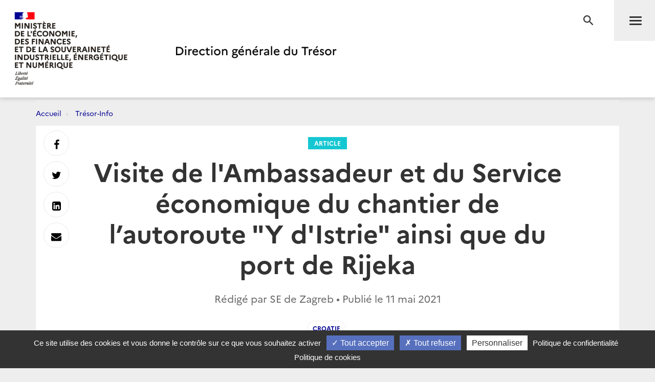

--- FILE ---
content_type: text/html; charset=utf-8
request_url: https://www.tresor.economie.gouv.fr/Articles/2021/05/11/visite-de-l-ambassadeur-et-du-service-economique-du-chantier-de-l-autoroute-y-d-istrie-ainsi-que-du-port-de-rijeka
body_size: 32525
content:
<!DOCTYPE html>
<html lang="fr" prefix="og: http://ogp.me/ns# article: http://ogp.me/ns/article#">
<head>
    <meta charset="utf-8" />
    <meta http-equiv="Content-Type" content="text/html; charset=utf-8" />
    <meta http-equiv="X-UA-Compatible" content="IE=edge">
    <meta name="viewport" content="width=device-width, user-scalable=no, initial-scale=1.0, maximum-scale=1.0, minimum-scale=1.0">
    <meta name="author" content="Direction g&#233;n&#233;rale du Tr&#233;sor">
    <meta name="description" content="Site officiel de la direction g&#233;n&#233;rale du Tr&#233;sor">
    <link rel="author" href="/humans.txt" />
    <title>Visite de l&#39;Ambassadeur et du Service &#233;conomique du chantier de l’autoroute &quot;Y d&#39;Istrie&quot; ainsi que du port de Rijeka | Direction g&#233;n&#233;rale du Tr&#233;sor</title>
    <script src="/bundles/jQuery?v=xG9mpiLQ8RlbfFke65nLfE5KxAoFCW2mvDXaajSsASo1"></script>

    
<script type="text/javascript">
    var tarteaucitronForceLanguage = 'fr';
    var tarteaucitronForceExpire = 180;//en jours
</script>

<script src="/Scripts/tarteaucitron/tarteaucitron.js"></script>

<script src="/bundles/dgtarteaucitron?v=KoN0Lz1Kil_AfkRuFZxB-Rt9AwuBfa1iSre24-Ccrtk1"></script>


<script type="text/javascript">
    // id utilisé pour positionner le script matomo juste après
    tarteaucitron.init({
        "privacyUrl": "/Institutionnel/politique-de-confidentialite", /* Privacy policy url */
        "cookiePolicyUrl": "/Institutionnel/politique-de-cookies", /* Cookie policy url */

        "hashtag": "#gestionCookies", /* Open the panel with this hashtag */
        "cookieName": "DgTresor", /* Cookie name */

        "orientation": "bottom", /* Banner position (top - middle - bottom) */

        "showAlertSmall": true, /* Show the small banner on bottom right */
        "cookieslist": false, /* Show the cookie list */

        "showIcon": false, /* Show cookie icon to manage cookies */
        "iconPosition": "BottomLeft", /* BottomRight, BottomLeft, TopRight and TopLeft */

        "adblocker": false, /* Show a Warning if an adblocker is detected */

        "DenyAllCta": true, /* Show the deny all button */
        "AcceptAllCta": true, /* Show the accept all button when highPrivacy on */
        "highPrivacy": true, /* HIGHLY RECOMMANDED Disable auto consent */

        "handleBrowserDNTRequest": false, /* If Do Not Track == 1, disallow all */

        "removeCredit": false, /* Remove credit link */
        "moreInfoLink": true, /* Show more info link */

        "useExternalCss": false, /* If false, the tarteaucitron.css file will be loaded */
        "useExternalJs": false, /* If false, the tarteaucitron.js file will be loaded */

        //"cookieDomain": ".my-multisite-domaine.fr", /* Shared cookie for multisite */

        "readmoreLink": "", /* Change the default readmore link */

        "mandatory": true /* Show a message about mandatory cookies */
    });
    
    // ajout des services intégrés

    (tarteaucitron.job = tarteaucitron.job || []).push('DG_youtube');
    (tarteaucitron.job = tarteaucitron.job || []).push('DG_dailymotion');

    (tarteaucitron.job = tarteaucitron.job || []).push('DG_twitter');
    (tarteaucitron.job = tarteaucitron.job || []).push('DG_twitterembed');
    (tarteaucitron.job = tarteaucitron.job || []).push('DG_twittertimeline');

    (tarteaucitron.job = tarteaucitron.job || []).push('DG_matomo');

    (tarteaucitron.job = tarteaucitron.job || []).push('DG_infogram');
    (tarteaucitron.job = tarteaucitron.job || []).push('DG_googlemapsembed');

    tarteaucitron.user.googlemapsKey = 'AIzaSyDtuU1letz_guVNr6Xs28lL1uk4SAjIWcc';
    tarteaucitron.user.dgMentionKey = 'Les informations portées sur cette carte n&apos;engagent pas la responsabilité de la direction générale du Trésor.<br/>In no event shall the Directorate-General of the Treasury be responsible or liable for the use of any information displayed on this map.<br/>Die Direction générale du Trésor übernimmt für die Vollständigkeit und Richtigkeit von Informationen auf dieser Karte keine Gewähr.';
    tarteaucitron.user.dgMentionContactKey = 'Les informations portées sur cette carte n&apos;engagent pas la responsabilité de la direction générale du Trésor.<br/>In no event shall the Directorate-General of the Treasury be responsible or liable for the use of any information displayed on this map.<br/>Die Direction générale du Trésor übernimmt für die Vollständigkeit und Richtigkeit von Informationen auf dieser Karte keine Gewähr.';
    (tarteaucitron.job = tarteaucitron.job || []).push('DG_googlemaps');

    (tarteaucitron.job = tarteaucitron.job || []).push('DG_recaptcha');

    // actions à faire quand la page est entièrement chargée

    $(window).on('load', function () {
        setTimeout(function () {
            // sur chaque pavé service de la popup
            $("#tarteaucitron #tarteaucitronServices .tarteaucitronLine .tarteaucitronName").each(function () {
                // suppression du text node "   -   " entre les deux liens
                $(this).contents().filter(function () {
                    return this.nodeType === 3 && $.trim(this.nodeValue) === '-';
                }).remove();
            });
        }, 500);
    });

</script>
    

<meta name="msapplication-square70x70logo" content="/Content/Images/public/favicons/windows-tile-70x70.png"> 
<meta name="msapplication-square150x150logo" content="/Content/Images/public/favicons/windows-tile-150x150.png"> 
<meta name="msapplication-square310x310logo" content="/Content/Images/public/favicons/windows-tile-310x310.png"> 
<meta name="msapplication-TileImage" content="/Content/Images/public/favicons/windows-tile-144x144.png">
<meta name="msvalidate.01" content="906347CFBC0DC40E0D50A8BC3B17724D" />
<meta name="msapplication-TileColor" content="#ffffff">
<meta name="msapplication-config" content="/Content/Images/public/favicons/browserconfig.xml">
<link rel="apple-touch-icon-precomposed" sizes="152x152" href="/Content/Images/public/favicons/apple-touch-icon-152x152-precomposed.png"> 
<link rel="apple-touch-icon-precomposed" sizes="120x120" href="/Content/Images/public/favicons/apple-touch-icon-120x120-precomposed.png"> 
<link rel="apple-touch-icon-precomposed" sizes="76x76" href="/Content/Images/public/favicons/apple-touch-icon-76x76-precomposed.png"> 
<link rel="apple-touch-icon-precomposed" sizes="60x60" href="/Content/Images/public/favicons/apple-touch-icon-60x60-precomposed.png"> 
<link rel="apple-touch-icon-precomposed" sizes="144x144" href="/Content/Images/public/favicons/apple-touch-icon-144x144-precomposed.png"> 
<link rel="apple-touch-icon-precomposed" sizes="114x114" href="/Content/Images/public/favicons/apple-touch-icon-114x114-precomposed.png"> 
<link rel="apple-touch-icon-precomposed" sizes="72x72" href="/Content/Images/public/favicons/apple-touch-icon-72x72-precomposed.png"> 
<link rel="apple-touch-icon" sizes="57x57" href="/Content/Images/public/favicons/apple-touch-icon.png"> 
<link rel="shortcut icon" href="/Content/Images/public/favicons/favicon.ico"> 
<link rel="icon" type="image/png" sizes="64x64" href="/Content/Images/public/favicons/favicon.png"> 

        <link rel="alternate" type="application/atom+xml" title="Tr&#233;sor-Info - Publications de la direction g&#233;n&#233;rale du Tr&#233;sor" href="/Flux/Atom/Articles/Home" />

    <link href="/Content/public-css?v=ZH6C9f5Zjuc0tgaz2zwtEdypH7tdjbL-E8ZmZ5KBnmY1" rel="stylesheet"/>



    
    
    <meta name="search.datePublished" content="11/05/2021 00:00:00" />
    <meta property="og:site_name" content="Direction g&#233;n&#233;rale du Tr&#233;sor">
    <meta property="og:type" content="article">
    <meta property="og:locale" content="fr_FR">
    <meta property="og:title" content="Visite de l&#39;Ambassadeur et du Service &#233;conomique du chantier de l’autoroute &quot;Y d&#39;Istrie&quot; ainsi que du port de Rijeka">
    <meta property="og:description" content="Le Service &#233;conomique, Florence Bouyala Imbert et Barbara Jadrijevic, a organis&#233; et accompagn&#233; l&#39;Ambassadeur, Ga&#235;l Veyssiere , en d&#233;placement le 28 avril en Istrie">
    <meta property="og:url" content="https://www.tresor.economie.gouv.fr/Articles/2021/05/11/visite-de-l-ambassadeur-et-du-service-economique-du-chantier-de-l-autoroute-y-d-istrie-ainsi-que-du-port-de-rijeka" />
    <meta property="og:image" content="https://www.tresor.economie.gouv.fr/Articles/dde9a036-1a87-4f3a-b615-af3f17ef0bcb/images/visuel" />
    <meta property="article:published_time" content="2021-05-11T00:00:00;"> 
        <meta property="article:tag" content="Croatie">
    <meta name="twitter:card" content="summary" />
    <meta name="twitter:site" content="@dgtresor" />



    
    

    <!-- Piwik -->
<script type="text/javascript">
        tarteaucitron.user.DG_matomo_Id = 13;
        tarteaucitron.user.DG_matomo_Host = "//webstatistics.dgtresor.gouv.fr//";
        tarteaucitron.user.DG_matomo_API_ScriptName = "matomo.php";
        tarteaucitron.user.DG_matomo_Client_ScriptName = "matomo.js";
                    tarteaucitron.user.DG_matomo_Events = [];
                 tarteaucitron.user.DG_matomo_Events.push(['Articles', 'Croatie']); 
</script>
    <!-- End Piwik Code -->

</head>
<body class="page">
    

<nav id="nav" class="navbar navbar-default navbar-fixed-top">
    <div class="container">
        <div class="navbar-header">
            <div class="navbar-right">
                <button type="submit" class="btn btn-search" aria-expanded="false" aria-controls="navbar-form">
                    <span class="sr-only">Recherche</span>
                </button>
                <button id="menuBtn" type="button" data-toggle="collapse" data-target="#menu" class="navbar-toggle" aria-expanded="false" aria-controls="menu">
                    <span class="sr-only">Menu</span>
                    <span class="icon-bar"></span>
                    <span class="icon-bar"></span>
                    <span class="icon-bar"></span>
                </button>
            </div>
            <a href="http://www.economie.gouv.fr/" target="_blank" class="navbar-brand navbar-brand-secondary col-xs-4">
                <img src="/ReferenceData/images/LogoMinistere/2304400b-0842-445f-bec7-c65b7c7598ac" alt="Le portail du minist&#232;re de l&#39;&#201;conomie, des Finances et de la souverainet&#233; Industrielle, &#233;nerg&#233;tique et Num&#233;rique">
            </a>
            <a href="/" class="navbar-brand navbar-brand-primary col-xs-4" title="Direction g&#233;n&#233;rale du Tr&#233;sor">
                <img src="/ReferenceData/images/LogoDgTresor/90830180-fa8e-434a-ae98-e60bc01bbcef" alt="Direction g&#233;n&#233;rale du Tr&#233;sor">
            </a>
        </div><!-- .navbar-header -->
        <div class="navbar-divider"></div>
        <div id="menu" class="navbar-collapse">
            

<ul class="nav navbar-nav navbar-left">
            <li>
                    <a class="" href="https://www.tresor.economie.gouv.fr/Articles">Actualit&#233;s</a>

            </li>
            <li>
                    <a class="" href="https://www.tresor.economie.gouv.fr/Evenements">&#201;v&#233;nements</a>

            </li>
            <li>
                    <a class="" href="https://www.tresor.economie.gouv.fr/tresor-international">Tr&#233;sor International</a>

            </li>
            <li>
                    <a class="" href="https://www.tresor.economie.gouv.fr/publications">Publications, chiffres cl&#233;s</a>

            </li>
            <li>
                    <a class="" href="https://www.tresor.economie.gouv.fr/services-aux-entreprises">Services aux entreprises</a>

            </li>
            <li>
                    <a class="" href="https://www.tresor.economie.gouv.fr/services-aux-entreprises/sanctions-economiques/russie-en-lien-avec-la-violation-par-la-russie-de-la-souverainete-et-de-l-integrite-territoriale-de-l-ukraine">Sanctions Russie</a>

            </li>
            <li>
                    <a class="" href="https://www.tresor.economie.gouv.fr/banque-assurance-finance">Banque assurance finance</a>

            </li>
            <li>
                    <a class="" href="https://www.tresor.economie.gouv.fr/qui-sommes-nous">Qui sommes-nous ?</a>

            </li>
            <li>
                    <a class="" href="https://www.tresor.economie.gouv.fr/Institutionnel/the-french-treasury"> The French Treasury (English Pages)</a>

            </li>

    
</ul>

            

<ul class="nav navbar-quick">
        <li>
            Accès directs
            <ul>
                    <li><a href="https://www.tresor.economie.gouv.fr/qui-sommes-nous/offre-d-emplois">Nous rejoindre</a></li>
                    <li><a href="https://www.tresor.economie.gouv.fr/qui-sommes-nous/espace-presse">Espace Presse</a></li>
            </ul>
        </li>
    <li>
        Suivez la DG Trésor sur :
        <ul class="social">
            <li>
                <a href="https://twitter.com/dgtresor" target="_blank" rel="external" title="Twitter | @DG Tresor – dans une nouvelle fenêtre">
                    <i class="fa fa-twitter-square"></i><span class="sr-only">Twitter</span>
                </a>
            </li>
            <li>
                <a href="https://www.linkedin.com/company/direction-generale-du-tresor-french-treasury" target="_blank" rel="external" title="Linkedin DG Trésor – dans une nouvelle fenêtre">
                    <i class="fa fa-linkedin-square"></i><span class="sr-only">Linkedin</span>
                </a>
            </li>
            <li>
                <a href="https://www.youtube.com/@directiongeneraledutresor5613" target="_blank" rel="external" title="Youtube DG Trésor – dans une nouvelle fenêtre">
                    <i class="fa fa-youtube-play"></i><span class="sr-only">Youtube</span>
                </a>
            </li>
        </ul>
    </li>
        <li class="account"><a href="/Account/SignIn?returnUrl=%2FArticles%2F2021%2F05%2F11%2Fvisite-de-l-ambassadeur-et-du-service-economique-du-chantier-de-l-autoroute-y-d-istrie-ainsi-que-du-port-de-rijeka">Se connecter</a></li>
</ul>


        </div>
    </div><!-- .navbar-collapse -->
    

<form action="/Recherche" autocomplete="off" class="navbar-form " id="navbar-form" method="get">        <button type="button" class="close">
            <span class="sr-only">Fermer</span>
        </button>
        <div class="form-group">
            <label for="q" class="control-label sr-only">Rechercher</label>
            <div class="input-group">
                <input id="q" type="search" placeholder="Rechercher sur le site" class="form-control"
                       name="q">
                <button type="submit" class="btn btn-default">Rechercher</button>
            </div>
        </div>
</form>

    <div class="navbar-overlay"></div>
</nav><!-- .navbar -->

    
<div id="clientNotifications" class="client-notifications"></div>
<div class="server-notifications"></div>
    <main id="main" class="main">
        
        <div class="container">
                    <ol class="breadcrumb">
                <li class="">
                        <a title="Accueil" href="/">Accueil</a>
                </li>
                <li class="">
                        <a title="Tr&#233;sor-Info" href="/Articles">Tr&#233;sor-Info</a>
                </li>
        </ol>

            <div class="page-container">
                





<header class="page-header">
    <div class="container-fluid">
        <div class="row">
            <div class="col-md-10 col-md-offset-1">
                <a class="page-header-label" href="/Articles/Types/article">
                    Article
                </a>
                <h1 class="page-header-title">Visite de l&#39;Ambassadeur et du Service &#233;conomique du chantier de l’autoroute &quot;Y d&#39;Istrie&quot; ainsi que du port de Rijeka</h1>
                <div class="page-header-author">Rédigé par SE de Zagreb &bull; Publié le     <time datetime="2021-05-11T00:00:00.0000000">11 mai 2021</time>
</div>
                    <nav class="page-header-tags">
                        <ul class="list-inline">
                                <li><a href="/Articles/tags/Croatie">Croatie</a></li>
                        </ul>
                    </nav>
            </div>
        </div>
    </div>
</header>

<section class="page-section">
        <div class="row">
            <div class="col-md-10 col-md-offset-1 col-lg-8 col-lg-offset-2">
                <div class="post post-default">
                    <div class="lead">
                        <p>Le Service &#233;conomique, Florence Bouyala Imbert et Barbara Jadrijevic, a organis&#233; et accompagn&#233; l&#39;Ambassadeur, Ga&#235;l Veyssiere , en d&#233;placement le 28 avril en Istrie</p>
                    </div>
                </div>
            </div>
        </div>
    <div class="row">
        <div class="col-md-10 col-md-offset-1 col-lg-8 col-lg-offset-2">
            <div class="post post-default">
                <div><div>
<p style="text-align: justify;"><strong>Le Service &eacute;conomique, Florence Bouyala Imbert et Barbara Jadrijevic, a organis&eacute; et accompagn&eacute; l'Ambassadeur, Ga&euml;l Veyssiere , en d&eacute;placement le 28 avril en Istrie pour&nbsp; une visite du chantier de l'autoroute "'Y" en construction par&nbsp; la filiale croate de Bouygues, et notamment les travaux dans le tunnel de Ucka. Ils se sont longuement entretenus avec Dario Silic, PDG de Bina Istra et Christian Santaleza, directeur des op&eacute;rations. Ils ont ensuite rencontr&eacute; le Directeur et le Responsable des projets du port de Rijeka, premier port &agrave; conteneur croate, en pr&eacute;sence du repr&eacute;sentant de CMA-CGM, Jakoc Karmelic. Ils ont pu visiter les installations portuaires et aborder les grands projets avec les repr&eacute;sentants de l'autorit&eacute; portuaire, dont la mise en concession du principal quai,&nbsp; le port en eau profonde ou encore le terminal gazier de Krk, mis en service en janvier de cette ann&eacute;e.</strong></p>
<p style="text-align: justify;">&nbsp;</p>
<p style="text-align: justify;"><strong>Dario Silic et Christian Santaleza ont accueuilli la d&eacute;l&eacute;gation de l'Ambassadeur au si&egrave;ge de Bina Istra,</strong> au pied du tunnel Ucka et pr&eacute;sent&eacute;&nbsp;ce projet de voie rapide conc&eacute;d&eacute; en 1995 &agrave; l&rsquo;entreprise franco-croate, Bina Istra, dont Bouygues est l'actionnaire de r&eacute;f&eacute;rence &agrave; hauteur de 51% (44% sont d&eacute;tenus par la compagnie des autoroutes croates HAC et 5% par le groupe p&eacute;trolier INA). Ce premier partenariat public priv&eacute; (PPP) en Croatie porte sur une longueur totale de 140 km d&rsquo;infrastructure routi&egrave;re d&eacute;nomm&eacute;e l&rsquo;Y en raison de sa configuration, situ&eacute;e au c&oelig;ur de la r&eacute;gion touristique d&rsquo;Istrie.&nbsp;L&rsquo;ensemble de l&rsquo;investissement d&eacute;passera 1,1 Md &euro;, le plus grand investissement PPP en Croatie &agrave; ce jour et parmi les plus grands investissements fran&ccedil;ais dans le pays.</p>
<p style="text-align: justify;">L&rsquo;Y d&rsquo;Istrie a &eacute;t&eacute; divis&eacute; en deux tron&ccedil;ons qui relient l'Istrie &agrave; Rijeka d'une part et &agrave; l&rsquo;Italie d'autre part. Construite d&rsquo;abord comme une voie rapide jusqu&rsquo;en 2007 pour &ecirc;tre ensuite doubl&eacute;e en autoroute classique &agrave; partir de 2010. Les derniers 28km, entre le tunnel Učka et Pazin, sont en cours de r&eacute;alisation et seront inaugur&eacute;s en juillet 2021.Pour finaliser son r&eacute;seau, Bina Istra doit encore doubler le tunnel Učka (5,6 km &ndash; 3&egrave;me plus grand tunnel de Croatie) reliant Rijeka &agrave; l&rsquo;Istrie&nbsp;: le chantier de construction de ce dernier a &eacute;t&eacute; lanc&eacute; le 15 d&eacute;cembre dernier (ach&egrave;vement pr&eacute;vu pour 2023).&nbsp;Cette visite a &eacute;galement &eacute;t&eacute; l'occasion d'&eacute;changer avec la dizaine d'expatri&eacute;s d&eacute;tach&eacute;s par Bouygues pour ces travaux.</p>
<p style="text-align: justify;"><img class="sans-marge" title="rencontre avec les expatri&eacute;s de Bouygues sur le site de l'autoroute d'Istrie" src="/Articles/dde9a036-1a87-4f3a-b615-af3f17ef0bcb/images/ff5ead62-60a3-4b82-b3eb-39c1318022be" alt="Equipe de Bouygues" /></p>
<p style="text-align: justify;">&nbsp;<em>Rencontre avec les expatri&eacute;s de Bouygues sur le chantier de l'Y d'Istrie</em></p>
<p style="text-align: justify;">&nbsp;</p>
<p style="text-align: justify;">Plus tard dans la journ&eacute;e, la d&eacute;lgation s'est rendu sur le site du <strong>port conteneur de Rijeka,&nbsp;accueuilli par Denis Vukorepa, Directeur de l'Autorit&eacute; portuaire&nbsp;et Vojko Kocijan son responsable de projets</strong>. Cet organisme, sous la tutelle du minist&egrave;re des transports, est en charge de la mise en &oelig;uvre de la strat&eacute;gie de d&eacute;veloppement du port de Rijeka mais a &eacute;galement dans son portefeuille autorit&eacute; sur les ports de Bakar, Omi&scaron;alj et Br&scaron;ica.</p>
</div>
<div style="text-align: justify;">
<p style="text-align: justify;">Le d&eacute;veloppement du port de Rijeka s&rsquo;inscrit dans le cadre du projet financ&eacute; en partie par la Banque Mondiale intitul&eacute; &laquo; Rijeka Gateway&nbsp;&raquo;, lanc&eacute; en 2003, et qui comprend l'&eacute;largissement d'un premier terminal conteneurs &laquo; Brajdica &raquo; puis sa mise en concession en 2013<a title="" href="#_ftn1" name="_ftnref1">.</a>&nbsp;Plus r&eacute;cemment, le d&eacute;veloppement d'un second terminal "Zagreb Deep Sea Container Terminal" a permi la construction d'un nouveau quai de 400m en eau profonde qui sera mis en concession d'ici la fin du second trimestre de cette ann&eacute;e. <a title="" href="#_ftn1" name="_ftnref1">&nbsp;</a></p>
<p style="text-align: justify;"><a title="" href="#_ftn3" name="_ftnref3"></a></p>
<p style="text-align: justify;"><strong>M. Jakov Karmelić directeur de CMA CGM Croatia</strong> s'est joint &agrave; la d&eacute;l&eacute;gation fran&ccedil;aise qui a pu b&eacute;n&eacute;ficier de sa grande expertise du secteur.</p>
<div id="ftn1">
<p style="text-align: justify;">&nbsp;<span style="text-align: justify;">&nbsp;</span><img class="sans-marge" style="text-align: justify;" title="Visite en bateau du port de RIjeka" src="/Articles/dde9a036-1a87-4f3a-b615-af3f17ef0bcb/images/e8785409-62c9-45e7-8f9e-5ab5bb7874c8" alt="Visite en bateau du port de RIjeka" /></p>
<p style="text-align: justify;"><em>Visite en bateau du port de Rijeka</em></p>
</div>
</div></div>
            </div>
        </div>
    </div>
</section>



<section class="page-section page-section-aside suggestions-container">
    
</section>






<div class="page-share" id="shareIconsContainer">
    <a target="_blank"          href="https://www.facebook.com/sharer/sharer.php?u=https%3a%2f%2fwww.tresor.economie.gouv.fr%2fArticles%2f2021%2f05%2f11%2fvisite-de-l-ambassadeur-et-du-service-economique-du-chantier-de-l-autoroute-y-d-istrie-ainsi-que-du-port-de-rijeka" 
 data-toggle="tooltip" data-placement="right" title="Facebook"><i class="fa fa-facebook" aria-hidden="true"></i> <span class="sr-only">Partager sur Facebook</span></a>
    <a target="_blank"          href="https://twitter.com/intent/tweet?text=Direction%20g%C3%A9n%C3%A9rale%20du%20Tr%C3%A9sor%20-%20Visite%20de%20l%27Ambassadeur%20et%20du%20Service%20%C3%A9conomique%20du%20chantier%20de%20l%E2%80%99autoroute%20%22Y%20d%27Istrie%22%20ainsi%20que%20du%20port%20de%20Rijeka&amp;url=https%3a%2f%2fwww.tresor.economie.gouv.fr%2fArticles%2f2021%2f05%2f11%2fvisite-de-l-ambassadeur-et-du-service-economique-du-chantier-de-l-autoroute-y-d-istrie-ainsi-que-du-port-de-rijeka" 
 data-toggle="tooltip" data-placement="right" title="Twitter"><i class="fa fa-twitter" aria-hidden="true"></i> <span class="sr-only">Partager sur Twitter</span></a>
    <a target="_blank"          href="https://www.linkedin.com/shareArticle?mini=true&amp;url=https%3a%2f%2fwww.tresor.economie.gouv.fr%2fArticles%2f2021%2f05%2f11%2fvisite-de-l-ambassadeur-et-du-service-economique-du-chantier-de-l-autoroute-y-d-istrie-ainsi-que-du-port-de-rijeka" 
 data-toggle="tooltip" data-placement="right" title="LinkedIn"><i class="fa fa-linkedin-square" aria-hidden="true"></i> <span class="sr-only">Partager sur Linkedin</span></a>
    <a target="_blank"          href="mailto:?subject=Direction%20g%C3%A9n%C3%A9rale%20du%20Tr%C3%A9sor%20-%20Visite%20de%20l%27Ambassadeur%20et%20du%20Service%20%C3%A9conomique%20du%20chantier%20de%20l%E2%80%99autoroute%20%22Y%20d%27Istrie%22%20ainsi%20que%20du%20port%20de%20Rijeka&amp;body=Direction%20g%C3%A9n%C3%A9rale%20du%20Tr%C3%A9sor%20-%20Visite%20de%20l%27Ambassadeur%20et%20du%20Service%20%C3%A9conomique%20du%20chantier%20de%20l%E2%80%99autoroute%20%22Y%20d%27Istrie%22%20ainsi%20que%20du%20port%20de%20Rijeka%0D%0Ahttps%3A%2F%2Fwww.tresor.economie.gouv.fr%2FArticles%2F2021%2F05%2F11%2Fvisite-de-l-ambassadeur-et-du-service-economique-du-chantier-de-l-autoroute-y-d-istrie-ainsi-que-du-port-de-rijeka" 
 data-toggle="tooltip" data-placement="right" title="Messagerie"><i class="fa fa-envelope" aria-hidden="true"></i> <span class="sr-only">Envoyer par Messagerie</span></a>
</div><!-- .page-share -->


            </div>
        </div>
    </main><!-- .main -->
    <footer id="footer" class="footer">
    <div class="footer-social-icons">
        <div class="container">
            <div class="col-md-6">
                <a href="/publications/les-nouvelles-du-tresor" id="bandeauNews">Abonnez-vous à notre lettre d'information</a>
            </div>
            <div class="col-md-6">
                <span>Suivez la DG Trésor sur :</span>
                <a href="https://twitter.com/dgtresor" target="_blank" rel="external" title="Twitter | @DG Tresor – dans une nouvelle fenêtre">
                    <i class="fa fa-twitter-square"></i>
                    <span class="sr-only">Twitter</span>
                </a>
                <a href="https://www.linkedin.com/company/direction-generale-du-tresor-french-treasury" target="_blank" rel="external" title="Linkedin DG Trésor – dans une nouvelle fenêtre">
                    <i class="fa fa-linkedin-square"></i>
                    <span class="sr-only">LinkedIn</span>
                </a>
                <a href="https://www.youtube.com/@directiongeneraledutresor5613" target="_blank" rel="external" title="Youtube DG Trésor – dans une nouvelle fenêtre">
                    <i class="fa fa-youtube-play"></i>
                    <span class="sr-only">Youtube</span>
                </a>
            </div>
        </div>
    </div>
    <div class="footer-partners">
        <div class="container">
            <ul class="list-inline">
                <li><a href="http://www.aft.gouv.fr" target="_blank" rel="external" title="Accéder au site de l’Agence France Trésor – dans une nouvelle fenêtre"><img src="/Content/Images/public/footer/agence-france-tresor.jpg" alt="Accéder au site de l’Agence France Trésor – dans une nouvelle fenêtre"></a></li>
                <li><a href="https://www.tresor.economie.gouv.fr/tresor-international/pcn-france" target="_blank" rel="external" title="Point de Contact National français"><img src="/Content/Images/public/footer/france-point-de-contact-national.jpg" alt="Point de Contact National français"></a></li>
                <li><a href="https://www.economie.gouv.fr/fininfra" target="_blank" rel="external" title="FIN INFRA - Mission d’appui au financement des infrastructures"><img src="/Content/Images/public/footer/fin-infra.png" alt="FIN INFRA - Mission d’appui au financement des infrastructures"></a></li>
            </ul>
        </div>
    </div>
    <nav class="footer-nav">
        <div class="container">
            <ul class="list-inline">
                
                
                
                <li><a href="https://www.tresor.economie.gouv.fr/qui-sommes-nous/les-services-de-la-dg-tresor/contactez-nous" title="Contact">Contact</a></li>
                <li><a href="/Institutionnel/mentions-legales" title="Mentions légales">Mentions légales</a></li>
                <li><a href="/Institutionnel/politique-de-confidentialite" title="Politique de confidentialité">Politique de confidentialité</a></li>
                <li><a href="/Institutionnel/politique-de-cookies" title="Politique de cookies">Politique de cookies</a></li>
                <li><a href="#gestionCookies" title="Gestion des cookies">Gestion des cookies</a></li>
                    <li><a href="/Flux/Atom/Articles/Home" title="Tr&#233;sor-Info - Publications de la direction g&#233;n&#233;rale du Tr&#233;sor">Flux RSS</a></li>
            </ul>
            <ul class="list-inline">
                <li><a href="https://service-public.gouv.fr" target="_blank" rel="external" title="Accéder au site Service public – dans une nouvelle fenêtre">service-public.gouv.fr</a></li>
                <li><a href="https://legifrance.gouv.fr" target="_blank" rel="external" title="Accéder au site légifrance – dans une nouvelle fenêtre">legifrance.gouv.fr</a></li>
                <li><a href="https://info.gouv.fr" target="_blank" rel="external" title="Accéder au site du  Gouvernement – dans une nouvelle fenêtre">info.gouv.fr</a></li>
                <li><a href="https://www.data.gouv.fr/fr/" target="_blank" rel="external" title="Accéder au site data.gouv.fr – dans une nouvelle fenêtre">data.gouv.fr</a></li>
            </ul>
            <p class="footer-copyright">2026 Direction g&#233;n&#233;rale du Tr&#233;sor</p>
        </div>
    </nav><!-- .footer-nav -->
</footer><!-- .footer -->
    <!-- Version : 0.0.0.0 -->
    

    <script src="/bundles/publicJs?v=QZZ0e1QuDVmDLWJd544Pue4TGhh8aPMYihJYV96LPyY1"></script>

    
    
    <script type="text/javascript">
        initCircleButtonInteractive(window.jQuery, ".circle-buttons-container", ".circle-button.cmd-button");

        $(function() {
            detailArticle.initArticleSuggestions(".suggestions-container",
                "/Articles/dde9a036-1a87-4f3a-b615-af3f17ef0bcb/articleSuggestions");


        });
    </script>


<script type="text/javascript" src="/bnith__hLGcwbMl8yZhrwM-Qy_LX3cp6mgo7wamW-BCFkHgmNWR7xj3EsyFbUfB8VRCA9TedyqKfWiPxoM="></script> <script language="JavaScript" type="text/javascript">const _0x35e8=['visitorId','18127kSXadA','356575NPKVMA','7306axxsAH','get','657833TzFjkt','717302TQdBjl','34lMHocq','x-bni-rncf=1769306266461;expires=Thu, 01 Jan 2037 00:00:00 UTC;path=/;','61XMWbpU','cookie',';expires=Thu, 01 Jan 2037 00:00:00 UTC;path=/;','then','651866OSUgMa','811155xdatvf','x-bni-fpc='];function _0x258e(_0x5954fe,_0x43567d){return _0x258e=function(_0x35e81f,_0x258e26){_0x35e81f=_0x35e81f-0x179;let _0x1280dc=_0x35e8[_0x35e81f];return _0x1280dc;},_0x258e(_0x5954fe,_0x43567d);}(function(_0x5674de,_0xdcf1af){const _0x512a29=_0x258e;while(!![]){try{const _0x55f636=parseInt(_0x512a29(0x17b))+-parseInt(_0x512a29(0x179))*parseInt(_0x512a29(0x17f))+-parseInt(_0x512a29(0x183))+-parseInt(_0x512a29(0x184))+parseInt(_0x512a29(0x187))*parseInt(_0x512a29(0x17d))+parseInt(_0x512a29(0x188))+parseInt(_0x512a29(0x17c));if(_0x55f636===_0xdcf1af)break;else _0x5674de['push'](_0x5674de['shift']());}catch(_0xd3a1ce){_0x5674de['push'](_0x5674de['shift']());}}}(_0x35e8,0x6b42d));function getClientIdentity(){const _0x47e86b=_0x258e,_0x448fbc=FingerprintJS['load']();_0x448fbc[_0x47e86b(0x182)](_0x4bb924=>_0x4bb924[_0x47e86b(0x17a)]())[_0x47e86b(0x182)](_0x2f8ca1=>{const _0x44872c=_0x47e86b,_0xa48f50=_0x2f8ca1[_0x44872c(0x186)];document[_0x44872c(0x180)]=_0x44872c(0x185)+_0xa48f50+_0x44872c(0x181),document[_0x44872c(0x180)]=_0x44872c(0x17e);});}getClientIdentity();</script></body>

</html>


--- FILE ---
content_type: text/html; charset=utf-8
request_url: https://www.tresor.economie.gouv.fr/Articles/dde9a036-1a87-4f3a-b615-af3f17ef0bcb/articleSuggestions?_=1769306267027
body_size: 3739
content:
    <div class="row">
        <div class="col-md-10 col-md-offset-1">
            <div class="post">
                <h2 class="text-center">Sur le même sujet</h2>
                <div class="row">
                        <div class="col-sm-6 col-md-3">
                            <a href="/Articles/2026/01/14/deplacement-a-zagreb-de-m-benjamin-haddad-ministre-delegue-en-charge-de-l-europe-12-et-13-janvier-2026" data-mh="thumbnail" class="thumbnail">
                                <img src="https://www.tresor.economie.gouv.fr/Articles/318eb216-bf07-47a4-96f2-bda33725ab93/images/visuel" alt="D&#233;placement &#224; Zagreb de M. Benjamin Haddad, ministre d&#233;l&#233;gu&#233; en charge de l’Europe - 12 et 13 janvier 2026">
                                <div class="caption">
                                    <div class="thumbnail-label">Article</div>
                                    <h3 class="thumbnail-title">D&#233;placement &#224; Zagreb de M. Benjamin Haddad, ministre d&#233;l&#233;gu&#233; en charge de l’Europe - 12 et 13 janvier 2026</h3>
                                </div>
                            </a>
                        </div>
                        <div class="col-sm-6 col-md-3">
                            <a href="/Articles/2025/11/11/conference-sur-l-intelligence-artificielle-dans-le-contexte-europeen" data-mh="thumbnail" class="thumbnail">
                                <img src="https://www.tresor.economie.gouv.fr/Articles/6b9afbeb-09e1-4e08-a559-10dc5b11ce86/images/visuel" alt="Conf&#233;rence sur l&#39;intelligence artificielle dans le contexte europ&#233;en ">
                                <div class="caption">
                                    <div class="thumbnail-label">Article</div>
                                    <h3 class="thumbnail-title">Conf&#233;rence sur l&#39;intelligence artificielle dans le contexte europ&#233;en </h3>
                                </div>
                            </a>
                        </div>
                        <div class="col-sm-6 col-md-3">
                            <a href="/Articles/2025/09/26/breves-economiques-d-aout-et-septembre-2025" data-mh="thumbnail" class="thumbnail">
                                <img src="https://www.tresor.economie.gouv.fr/Articles/9d9b3c25-1ad0-4951-a1a1-09d3af016b57/images/visuel" alt="Br&#232;ves &#233;conomiques d&#39;ao&#251;t et septembre 2025">
                                <div class="caption">
                                    <div class="thumbnail-label">Article</div>
                                    <h3 class="thumbnail-title">Br&#232;ves &#233;conomiques d&#39;ao&#251;t et septembre 2025</h3>
                                </div>
                            </a>
                        </div>
                        <div class="col-sm-6 col-md-3">
                            <a href="/Articles/2025/09/24/le-groupe-banque-mondiale-souhaite-dynamiser-le-secteur-prive-croate" data-mh="thumbnail" class="thumbnail">
                                <img src="https://www.tresor.economie.gouv.fr/Articles/1087dc8c-3cd9-487b-9a1b-b32af51fad61/images/visuel" alt="Le groupe Banque mondiale souhaite dynamiser le secteur priv&#233; croate">
                                <div class="caption">
                                    <div class="thumbnail-label">Article</div>
                                    <h3 class="thumbnail-title">Le groupe Banque mondiale souhaite dynamiser le secteur priv&#233; croate</h3>
                                </div>
                            </a>
                        </div>
                </div>
            </div>
        </div>
    </div>
